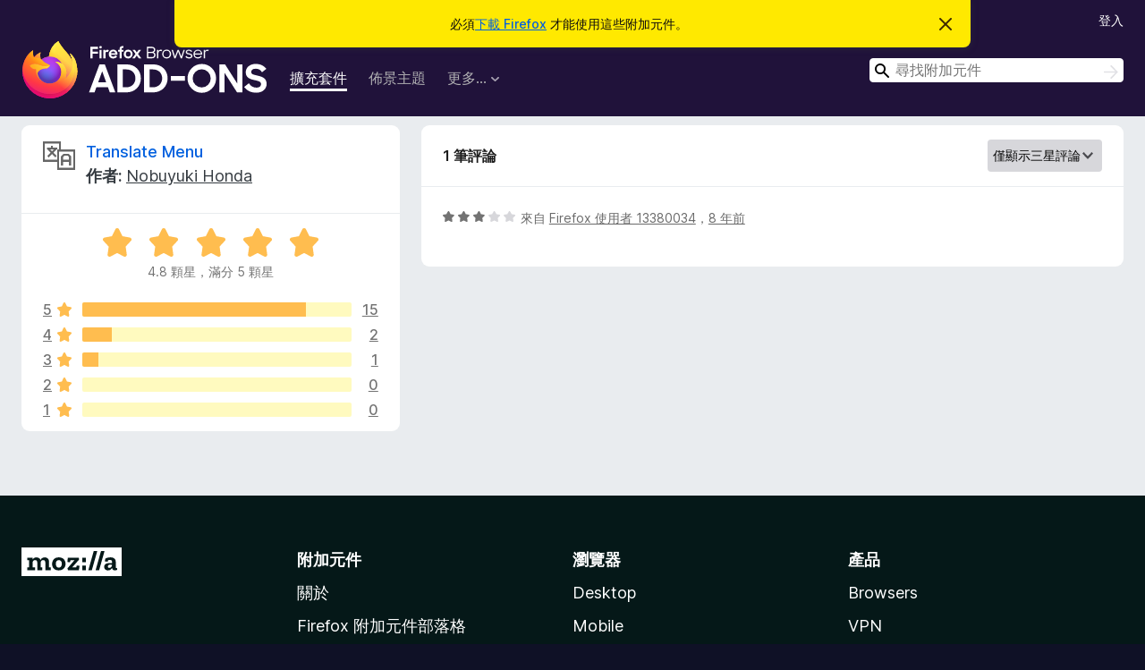

--- FILE ---
content_type: text/html; charset=utf-8
request_url: https://addons.mozilla.org/zh-TW/firefox/addon/translate-menu/reviews/?score=3&utm_content=search&utm_medium=referral&utm_source=addons.mozilla.org
body_size: 6838
content:
<!DOCTYPE html>
<html lang="zh-TW" dir="ltr"><head><title data-react-helmet="true">Translate Menu 的評論 – Firefox 附加元件站（zh-TW）</title><meta charSet="utf-8"/><meta name="viewport" content="width=device-width, initial-scale=1"/><link href="/static-frontend/Inter-roman-subset-en_de_fr_ru_es_pt_pl_it.var.2ce5ad921c3602b1e5370b3c86033681.woff2" crossorigin="anonymous" rel="preload" as="font" type="font/woff2"/><link href="/static-frontend/amo-2c9b371cc4de1aad916e.css" integrity="sha512-xpIl0TE0BdHR7KIMx6yfLd2kiIdWqrmXT81oEQ2j3ierwSeZB5WzmlhM7zJEHvI5XqPZYwMlGu/Pk0f13trpzQ==" crossorigin="anonymous" rel="stylesheet" type="text/css"/><meta data-react-helmet="true" name="description" content="Translate Menu 的評論與評分。看看其他的使用者覺得 Translate Menu 如何，再安裝進您的 Firefox 瀏覽器。"/><link rel="shortcut icon" href="/favicon.ico?v=3"/><link data-react-helmet="true" title="Firefox 附加元件" rel="search" type="application/opensearchdescription+xml" href="/zh-TW/firefox/opensearch.xml"/><link data-react-helmet="true" rel="canonical" href="https://addons.mozilla.org/zh-TW/firefox/addon/translate-menu/reviews/"/></head><body><div id="react-view"><div class="Page-amo"><header class="Header"><div class="Notice Notice-warning GetFirefoxBanner Notice-dismissible"><div class="Notice-icon"></div><div class="Notice-column"><div class="Notice-content"><p class="Notice-text"><span class="GetFirefoxBanner-content">必須<a class="Button Button--none GetFirefoxBanner-button" href="https://www.mozilla.org/firefox/download/thanks/?s=direct&amp;utm_campaign=amo-fx-cta&amp;utm_content=banner-download-button&amp;utm_medium=referral&amp;utm_source=addons.mozilla.org">下載 Firefox</a> 才能使用這些附加元件。</span></p></div></div><div class="Notice-dismisser"><button class="Button Button--none Notice-dismisser-button" type="submit"><span class="Icon Icon-inline-content IconXMark Notice-dismisser-icon"><span class="visually-hidden">忽略此通知</span><svg class="IconXMark-svg" version="1.1" xmlns="http://www.w3.org/2000/svg" xmlns:xlink="http://www.w3.org/1999/xlink"><g class="IconXMark-path" transform="translate(-1.000000, -1.000000)" fill="#0C0C0D"><path d="M1.293,2.707 C1.03304342,2.45592553 0.928787403,2.08412211 1.02030284,1.73449268 C1.11181828,1.38486324 1.38486324,1.11181828 1.73449268,1.02030284 C2.08412211,0.928787403 2.45592553,1.03304342 2.707,1.293 L8,6.586 L13.293,1.293 C13.5440745,1.03304342 13.9158779,0.928787403 14.2655073,1.02030284 C14.6151368,1.11181828 14.8881817,1.38486324 14.9796972,1.73449268 C15.0712126,2.08412211 14.9669566,2.45592553 14.707,2.707 L9.414,8 L14.707,13.293 C15.0859722,13.6853789 15.0805524,14.3090848 14.6948186,14.6948186 C14.3090848,15.0805524 13.6853789,15.0859722 13.293,14.707 L8,9.414 L2.707,14.707 C2.31462111,15.0859722 1.69091522,15.0805524 1.30518142,14.6948186 C0.919447626,14.3090848 0.91402779,13.6853789 1.293,13.293 L6.586,8 L1.293,2.707 Z"></path></g></svg></span></button></div></div><div class="Header-wrapper"><div class="Header-content"><a class="Header-title" href="/zh-TW/firefox/"><span class="visually-hidden">Firefox 瀏覽器附加元件</span></a></div><ul class="SectionLinks Header-SectionLinks"><li><a class="SectionLinks-link SectionLinks-link-extension SectionLinks-link--active" href="/zh-TW/firefox/extensions/">擴充套件</a></li><li><a class="SectionLinks-link SectionLinks-link-theme" href="/zh-TW/firefox/themes/">佈景主題</a></li><li><div class="DropdownMenu SectionLinks-link SectionLinks-dropdown"><button class="DropdownMenu-button" title="更多…" type="button" aria-haspopup="true"><span class="DropdownMenu-button-text">更多…</span><span class="Icon Icon-inverted-caret"></span></button><ul class="DropdownMenu-items" aria-hidden="true" aria-label="submenu"><li class="DropdownMenuItem DropdownMenuItem-section SectionLinks-subheader">用於 Firefox</li><li class="DropdownMenuItem DropdownMenuItem-link"><a class="SectionLinks-dropdownlink" href="/zh-TW/firefox/language-tools/">字典與語言套件</a></li><li class="DropdownMenuItem DropdownMenuItem-section SectionLinks-subheader">其他瀏覽器網站</li><li class="DropdownMenuItem DropdownMenuItem-link"><a class="SectionLinks-clientApp-android" data-clientapp="android" href="/zh-TW/android/">Android 版的附加元件</a></li></ul></div></li></ul><div class="Header-user-and-external-links"><a class="Button Button--none Header-authenticate-button Header-button Button--micro" href="#login">登入</a></div><form action="/zh-TW/firefox/search/" class="SearchForm Header-search-form Header-search-form--desktop" method="GET" data-no-csrf="true" role="search"><div class="AutoSearchInput"><label class="AutoSearchInput-label visually-hidden" for="AutoSearchInput-q">搜尋</label><div class="AutoSearchInput-search-box"><span class="Icon Icon-magnifying-glass AutoSearchInput-icon-magnifying-glass"></span><div role="combobox" aria-haspopup="listbox" aria-owns="react-autowhatever-1" aria-expanded="false"><input type="search" autoComplete="off" aria-autocomplete="list" aria-controls="react-autowhatever-1" class="AutoSearchInput-query" id="AutoSearchInput-q" maxLength="100" minLength="2" name="q" placeholder="尋找附加元件" value=""/><div id="react-autowhatever-1" role="listbox"></div></div><button class="AutoSearchInput-submit-button" type="submit"><span class="visually-hidden">搜尋</span><span class="Icon Icon-arrow"></span></button></div></div></form></div></header><div class="Page-content"><div class="Page Page-not-homepage"><div class="AppBanner"></div><div class="AddonReviewList AddonReviewList--extension"><section class="Card AddonSummaryCard Card--no-footer"><header class="Card-header"><div class="Card-header-text"><div class="AddonSummaryCard-header"><div class="AddonSummaryCard-header-icon"><a href="/zh-TW/firefox/addon/translate-menu/?utm_content=search&amp;utm_medium=referral&amp;utm_source=addons.mozilla.org"><img class="AddonSummaryCard-header-icon-image" src="https://addons.mozilla.org/user-media/addon_icons/862/862942-64.png?modified=1638277346" alt="附加元件圖示"/></a></div><div class="AddonSummaryCard-header-text"><h1 class="visually-hidden">Translate Menu 的評論</h1><h1 class="AddonTitle"><a href="/zh-TW/firefox/addon/translate-menu/?utm_content=search&amp;utm_medium=referral&amp;utm_source=addons.mozilla.org">Translate Menu</a><span class="AddonTitle-author"> <!-- -->作者:<!-- --> <a href="/zh-TW/firefox/user/13345247/">Nobuyuki Honda</a></span></h1></div></div></div></header><div class="Card-contents"><div class="AddonSummaryCard-overallRatingStars"><div class="Rating Rating--large Rating--yellowStars" title="評價 4.8 分，滿分 5 分"><div class="Rating-star Rating-rating-1 Rating-selected-star" title="評價 4.8 分，滿分 5 分"></div><div class="Rating-star Rating-rating-2 Rating-selected-star" title="評價 4.8 分，滿分 5 分"></div><div class="Rating-star Rating-rating-3 Rating-selected-star" title="評價 4.8 分，滿分 5 分"></div><div class="Rating-star Rating-rating-4 Rating-selected-star" title="評價 4.8 分，滿分 5 分"></div><div class="Rating-star Rating-rating-5 Rating-selected-star" title="評價 4.8 分，滿分 5 分"></div><span class="visually-hidden">評價 4.8 分，滿分 5 分</span></div><div class="AddonSummaryCard-addonAverage">4.8 顆星，滿分 5 顆星</div></div><div class="RatingsByStar"><div class="RatingsByStar-graph"><a class="RatingsByStar-row" rel="nofollow" title="閱讀全部 15 則五星評論" href="/zh-TW/firefox/addon/translate-menu/reviews/?score=5&amp;utm_content=search&amp;utm_medium=referral&amp;utm_source=addons.mozilla.org"><div class="RatingsByStar-star">5<span class="Icon Icon-star-yellow"></span></div></a><a class="RatingsByStar-row" rel="nofollow" title="閱讀全部 15 則五星評論" href="/zh-TW/firefox/addon/translate-menu/reviews/?score=5&amp;utm_content=search&amp;utm_medium=referral&amp;utm_source=addons.mozilla.org"><div class="RatingsByStar-barContainer"><div class="RatingsByStar-bar RatingsByStar-barFrame"><div class="RatingsByStar-bar RatingsByStar-barValue RatingsByStar-barValue--83pct RatingsByStar-partialBar"></div></div></div></a><a class="RatingsByStar-row" rel="nofollow" title="閱讀全部 15 則五星評論" href="/zh-TW/firefox/addon/translate-menu/reviews/?score=5&amp;utm_content=search&amp;utm_medium=referral&amp;utm_source=addons.mozilla.org"><div class="RatingsByStar-count">15</div></a><a class="RatingsByStar-row" rel="nofollow" title="閱讀全部 2 則四星評論" href="/zh-TW/firefox/addon/translate-menu/reviews/?score=4&amp;utm_content=search&amp;utm_medium=referral&amp;utm_source=addons.mozilla.org"><div class="RatingsByStar-star">4<span class="Icon Icon-star-yellow"></span></div></a><a class="RatingsByStar-row" rel="nofollow" title="閱讀全部 2 則四星評論" href="/zh-TW/firefox/addon/translate-menu/reviews/?score=4&amp;utm_content=search&amp;utm_medium=referral&amp;utm_source=addons.mozilla.org"><div class="RatingsByStar-barContainer"><div class="RatingsByStar-bar RatingsByStar-barFrame"><div class="RatingsByStar-bar RatingsByStar-barValue RatingsByStar-barValue--11pct RatingsByStar-partialBar"></div></div></div></a><a class="RatingsByStar-row" rel="nofollow" title="閱讀全部 2 則四星評論" href="/zh-TW/firefox/addon/translate-menu/reviews/?score=4&amp;utm_content=search&amp;utm_medium=referral&amp;utm_source=addons.mozilla.org"><div class="RatingsByStar-count">2</div></a><a class="RatingsByStar-row" rel="nofollow" title="閱讀全部 1 則三星評論" href="/zh-TW/firefox/addon/translate-menu/reviews/?score=3&amp;utm_content=search&amp;utm_medium=referral&amp;utm_source=addons.mozilla.org"><div class="RatingsByStar-star">3<span class="Icon Icon-star-yellow"></span></div></a><a class="RatingsByStar-row" rel="nofollow" title="閱讀全部 1 則三星評論" href="/zh-TW/firefox/addon/translate-menu/reviews/?score=3&amp;utm_content=search&amp;utm_medium=referral&amp;utm_source=addons.mozilla.org"><div class="RatingsByStar-barContainer"><div class="RatingsByStar-bar RatingsByStar-barFrame"><div class="RatingsByStar-bar RatingsByStar-barValue RatingsByStar-barValue--6pct RatingsByStar-partialBar"></div></div></div></a><a class="RatingsByStar-row" rel="nofollow" title="閱讀全部 1 則三星評論" href="/zh-TW/firefox/addon/translate-menu/reviews/?score=3&amp;utm_content=search&amp;utm_medium=referral&amp;utm_source=addons.mozilla.org"><div class="RatingsByStar-count">1</div></a><a class="RatingsByStar-row" rel="nofollow" title="目前沒有二星評論" href="/zh-TW/firefox/addon/translate-menu/reviews/?score=2&amp;utm_content=search&amp;utm_medium=referral&amp;utm_source=addons.mozilla.org"><div class="RatingsByStar-star">2<span class="Icon Icon-star-yellow"></span></div></a><a class="RatingsByStar-row" rel="nofollow" title="目前沒有二星評論" href="/zh-TW/firefox/addon/translate-menu/reviews/?score=2&amp;utm_content=search&amp;utm_medium=referral&amp;utm_source=addons.mozilla.org"><div class="RatingsByStar-barContainer"><div class="RatingsByStar-bar RatingsByStar-barFrame"><div class="RatingsByStar-bar RatingsByStar-barValue RatingsByStar-barValue--0pct RatingsByStar-partialBar"></div></div></div></a><a class="RatingsByStar-row" rel="nofollow" title="目前沒有二星評論" href="/zh-TW/firefox/addon/translate-menu/reviews/?score=2&amp;utm_content=search&amp;utm_medium=referral&amp;utm_source=addons.mozilla.org"><div class="RatingsByStar-count">0</div></a><a class="RatingsByStar-row" rel="nofollow" title="目前沒有一星評論" href="/zh-TW/firefox/addon/translate-menu/reviews/?score=1&amp;utm_content=search&amp;utm_medium=referral&amp;utm_source=addons.mozilla.org"><div class="RatingsByStar-star">1<span class="Icon Icon-star-yellow"></span></div></a><a class="RatingsByStar-row" rel="nofollow" title="目前沒有一星評論" href="/zh-TW/firefox/addon/translate-menu/reviews/?score=1&amp;utm_content=search&amp;utm_medium=referral&amp;utm_source=addons.mozilla.org"><div class="RatingsByStar-barContainer"><div class="RatingsByStar-bar RatingsByStar-barFrame"><div class="RatingsByStar-bar RatingsByStar-barValue RatingsByStar-barValue--0pct RatingsByStar-partialBar"></div></div></div></a><a class="RatingsByStar-row" rel="nofollow" title="目前沒有一星評論" href="/zh-TW/firefox/addon/translate-menu/reviews/?score=1&amp;utm_content=search&amp;utm_medium=referral&amp;utm_source=addons.mozilla.org"><div class="RatingsByStar-count">0</div></a></div></div></div></section><div class="AddonReviewList-reviews"><section class="Card CardList AddonReviewList-reviews-listing Card--no-footer"><header class="Card-header"><div class="Card-header-text"><div class="AddonReviewList-cardListHeader"><div class="AddonReviewList-reviewCount">1 筆評論</div><div class="AddonReviewList-filterByScore"><select class="Select AddonReviewList-filterByScoreSelector"><option value="SHOW_ALL_REVIEWS">顯示所有評論</option><option value="5">僅顯示五星評論</option><option value="4">僅顯示四星評論</option><option value="3" selected="">僅顯示三星評論</option><option value="2">僅顯示二星評論</option><option value="1">僅顯示一星評論</option></select></div></div></div></header><div class="Card-contents"><ul><li><div class="AddonReviewCard AddonReviewCard-ratingOnly AddonReviewCard-viewOnly"><div class="AddonReviewCard-container"><div class="UserReview"><div class="UserReview-byLine"><div class="Rating Rating--small" title="評價 3 分，滿分 5 分"><div class="Rating-star Rating-rating-1 Rating-selected-star" title="評價 3 分，滿分 5 分"></div><div class="Rating-star Rating-rating-2 Rating-selected-star" title="評價 3 分，滿分 5 分"></div><div class="Rating-star Rating-rating-3 Rating-selected-star" title="評價 3 分，滿分 5 分"></div><div class="Rating-star Rating-rating-4" title="評價 3 分，滿分 5 分"></div><div class="Rating-star Rating-rating-5" title="評價 3 分，滿分 5 分"></div><span class="visually-hidden">評價 3 分，滿分 5 分</span></div><span class="AddonReviewCard-authorByLine">來自 <a href="/zh-TW/firefox/user/13380034/">Firefox 使用者 13380034</a>，<a title="2017年10月24日 19:19" href="/zh-TW/firefox/addon/translate-menu/reviews/939330/?utm_content=search&amp;utm_medium=referral&amp;utm_source=addons.mozilla.org">8 年前</a></span></div><section class="Card ShowMoreCard UserReview-body UserReview-emptyBody ShowMoreCard--expanded Card--no-style Card--no-header Card--no-footer"><div class="Card-contents"><div class="ShowMoreCard-contents"><div></div></div></div></section><div class="AddonReviewCard-allControls"></div></div></div></div></li></ul></div></section></div></div></div></div><footer class="Footer"><div class="Footer-wrapper"><div class="Footer-mozilla-link-wrapper"><a class="Footer-mozilla-link" href="https://mozilla.org/" title="前往 Mozilla 官網"><span class="Icon Icon-mozilla Footer-mozilla-logo"><span class="visually-hidden">前往 Mozilla 官網</span></span></a></div><section class="Footer-amo-links"><h4 class="Footer-links-header"><a href="/zh-TW/firefox/">附加元件</a></h4><ul class="Footer-links"><li><a href="/zh-TW/about">關於</a></li><li><a class="Footer-blog-link" href="/blog/">Firefox 附加元件部落格</a></li><li><a class="Footer-extension-workshop-link" href="https://extensionworkshop.com/?utm_content=footer-link&amp;utm_medium=referral&amp;utm_source=addons.mozilla.org">擴充套件工作坊</a></li><li><a href="/zh-TW/developers/">開發者交流中心</a></li><li><a class="Footer-developer-policies-link" href="https://extensionworkshop.com/documentation/publish/add-on-policies/?utm_medium=photon-footer&amp;utm_source=addons.mozilla.org">開發者政策</a></li><li><a class="Footer-community-blog-link" href="https://blog.mozilla.com/addons?utm_content=footer-link&amp;utm_medium=referral&amp;utm_source=addons.mozilla.org">社群部落格</a></li><li><a href="https://discourse.mozilla-community.org/c/add-ons">討論區</a></li><li><a class="Footer-bug-report-link" href="https://developer.mozilla.org/docs/Mozilla/Add-ons/Contact_us">回報 Bug</a></li><li><a href="/zh-TW/review_guide">評論撰寫指南</a></li></ul></section><section class="Footer-browsers-links"><h4 class="Footer-links-header">瀏覽器</h4><ul class="Footer-links"><li><a class="Footer-desktop-link" href="https://www.mozilla.org/firefox/new/?utm_content=footer-link&amp;utm_medium=referral&amp;utm_source=addons.mozilla.org">Desktop</a></li><li><a class="Footer-mobile-link" href="https://www.mozilla.org/firefox/mobile/?utm_content=footer-link&amp;utm_medium=referral&amp;utm_source=addons.mozilla.org">Mobile</a></li><li><a class="Footer-enterprise-link" href="https://www.mozilla.org/firefox/enterprise/?utm_content=footer-link&amp;utm_medium=referral&amp;utm_source=addons.mozilla.org">Enterprise</a></li></ul></section><section class="Footer-product-links"><h4 class="Footer-links-header">產品</h4><ul class="Footer-links"><li><a class="Footer-browsers-link" href="https://www.mozilla.org/firefox/browsers/?utm_content=footer-link&amp;utm_medium=referral&amp;utm_source=addons.mozilla.org">Browsers</a></li><li><a class="Footer-vpn-link" href="https://www.mozilla.org/products/vpn/?utm_content=footer-link&amp;utm_medium=referral&amp;utm_source=addons.mozilla.org#pricing">VPN</a></li><li><a class="Footer-relay-link" href="https://relay.firefox.com/?utm_content=footer-link&amp;utm_medium=referral&amp;utm_source=addons.mozilla.org">Relay</a></li><li><a class="Footer-monitor-link" href="https://monitor.firefox.com/?utm_content=footer-link&amp;utm_medium=referral&amp;utm_source=addons.mozilla.org">Monitor</a></li><li><a class="Footer-pocket-link" href="https://getpocket.com?utm_content=footer-link&amp;utm_medium=referral&amp;utm_source=addons.mozilla.org">Pocket</a></li></ul><ul class="Footer-links Footer-links-social"><li class="Footer-link-social"><a href="https://bsky.app/profile/firefox.com"><span class="Icon Icon-bluesky"><span class="visually-hidden">Bluesky (@firefox.com)</span></span></a></li><li class="Footer-link-social"><a href="https://www.instagram.com/firefox/"><span class="Icon Icon-instagram"><span class="visually-hidden">Instagram (Firefox)</span></span></a></li><li class="Footer-link-social"><a href="https://www.youtube.com/firefoxchannel"><span class="Icon Icon-youtube"><span class="visually-hidden">YouTube (firefoxchannel)</span></span></a></li></ul></section><ul class="Footer-legal-links"><li><a class="Footer-privacy-link" href="https://www.mozilla.org/privacy/websites/">隱私權</a></li><li><a class="Footer-cookies-link" href="https://www.mozilla.org/privacy/websites/">Cookie</a></li><li><a class="Footer-legal-link" href="https://www.mozilla.org/about/legal/amo-policies/">法律資訊</a></li></ul><p class="Footer-copyright">除另有<a href="https://www.mozilla.org/en-US/about/legal/">註明</a>外，本站內容皆採用<a href="https://creativecommons.org/licenses/by-sa/3.0/">創用 CC 姓名標示—相同方式分享條款 3.0</a> 或更新版本授權大眾使用。</p><div class="Footer-language-picker"><div class="LanguagePicker"><label for="lang-picker" class="LanguagePicker-header">變更語言</label><select class="LanguagePicker-selector" id="lang-picker"><option value="cs">Čeština</option><option value="de">Deutsch</option><option value="dsb">Dolnoserbšćina</option><option value="el">Ελληνικά</option><option value="en-CA">English (Canadian)</option><option value="en-GB">English (British)</option><option value="en-US">English (US)</option><option value="es-AR">Español (de Argentina)</option><option value="es-CL">Español (de Chile)</option><option value="es-ES">Español (de España)</option><option value="es-MX">Español (de México)</option><option value="fi">suomi</option><option value="fr">Français</option><option value="fur">Furlan</option><option value="fy-NL">Frysk</option><option value="he">עברית</option><option value="hr">Hrvatski</option><option value="hsb">Hornjoserbsce</option><option value="hu">magyar</option><option value="ia">Interlingua</option><option value="it">Italiano</option><option value="ja">日本語</option><option value="ka">ქართული</option><option value="kab">Taqbaylit</option><option value="ko">한국어</option><option value="nb-NO">Norsk bokmål</option><option value="nl">Nederlands</option><option value="nn-NO">Norsk nynorsk</option><option value="pl">Polski</option><option value="pt-BR">Português (do Brasil)</option><option value="pt-PT">Português (Europeu)</option><option value="ro">Română</option><option value="ru">Русский</option><option value="sk">slovenčina</option><option value="sl">Slovenščina</option><option value="sq">Shqip</option><option value="sv-SE">Svenska</option><option value="tr">Türkçe</option><option value="uk">Українська</option><option value="vi">Tiếng Việt</option><option value="zh-CN">中文 (简体)</option><option value="zh-TW" selected="">正體中文 (繁體)</option></select></div></div></div></footer></div></div><script type="application/json" id="redux-store-state">{"abuse":{"byGUID":{},"loading":false},"addons":{"byID":{"862942":{"authors":[{"id":13345247,"name":"Nobuyuki Honda","url":"https:\u002F\u002Faddons.mozilla.org\u002Fzh-TW\u002Ffirefox\u002Fuser\u002F13345247\u002F","username":"nhonda","picture_url":null}],"average_daily_users":232,"categories":["language-support","other"],"contributions_url":"","created":"2017-10-12T00:35:05Z","default_locale":"en-US","description":"Line breaks in the middle of a sentence of selected text is replaced with a space character. To avoid the replacement, hold down the Shift key and select Translate menu.","developer_comments":null,"edit_url":"https:\u002F\u002Faddons.mozilla.org\u002Fzh-TW\u002Fdevelopers\u002Faddon\u002Ftranslate-menu\u002Fedit","guid":"{dac8a935-4775-4918-9205-5c0600087dc4}","has_eula":false,"has_privacy_policy":false,"homepage":null,"icon_url":"https:\u002F\u002Faddons.mozilla.org\u002Fuser-media\u002Faddon_icons\u002F862\u002F862942-64.png?modified=1638277346","icons":{"32":"https:\u002F\u002Faddons.mozilla.org\u002Fuser-media\u002Faddon_icons\u002F862\u002F862942-32.png?modified=1638277346","64":"https:\u002F\u002Faddons.mozilla.org\u002Fuser-media\u002Faddon_icons\u002F862\u002F862942-64.png?modified=1638277346","128":"https:\u002F\u002Faddons.mozilla.org\u002Fuser-media\u002Faddon_icons\u002F862\u002F862942-128.png?modified=1638277346"},"id":862942,"is_disabled":false,"is_experimental":false,"is_noindexed":false,"last_updated":"2023-11-29T05:50:25Z","name":"Translate Menu","previews":[{"h":200,"src":"https:\u002F\u002Faddons.mozilla.org\u002Fuser-media\u002Fpreviews\u002Ffull\u002F190\u002F190854.png?modified=1622132817","thumbnail_h":200,"thumbnail_src":"https:\u002F\u002Faddons.mozilla.org\u002Fuser-media\u002Fpreviews\u002Fthumbs\u002F190\u002F190854.jpg?modified=1622132817","thumbnail_w":500,"title":null,"w":500}],"promoted":[],"ratings":{"average":4.7778,"bayesian_average":4.420756643784042,"count":18,"text_count":9,"grouped_counts":{"1":0,"2":0,"3":1,"4":2,"5":15}},"requires_payment":false,"review_url":"https:\u002F\u002Faddons.mozilla.org\u002Fzh-TW\u002Freviewers\u002Freview\u002F862942","slug":"translate-menu","status":"public","summary":"Adds Translate to the context menu. Open Google Translate in a new tab and translate the page or selection text into your browser preferred language.","support_email":null,"support_url":{"url":"https:\u002F\u002Fwww.nk2.org\u002Famo.html","outgoing":"https:\u002F\u002Fprod.outgoing.prod.webservices.mozgcp.net\u002Fv1\u002Faf125fdb3b4b582f5dfe7183ab88eacab27225edddfc15cda7eaf9fc8a179313\u002Fhttps%3A\u002F\u002Fwww.nk2.org\u002Famo.html"},"tags":["translate"],"type":"extension","url":"https:\u002F\u002Faddons.mozilla.org\u002Fzh-TW\u002Ffirefox\u002Faddon\u002Ftranslate-menu\u002F","weekly_downloads":4,"currentVersionId":5657426,"isMozillaSignedExtension":false,"isAndroidCompatible":false}},"byIdInURL":{"translate-menu":862942},"byGUID":{"{dac8a935-4775-4918-9205-5c0600087dc4}":862942},"bySlug":{"translate-menu":862942},"infoBySlug":{},"lang":"zh-TW","loadingByIdInURL":{"translate-menu":false}},"addonsByAuthors":{"byAddonId":{},"byAddonSlug":{},"byAuthorId":{},"countFor":{},"lang":"zh-TW","loadingFor":{}},"api":{"clientApp":"firefox","lang":"zh-TW","regionCode":"US","requestId":"760f73d9-b875-4e6f-a6c2-f6c2f7dfb1a4","token":null,"userAgent":"Mozilla\u002F5.0 (Macintosh; Intel Mac OS X 10_15_7) AppleWebKit\u002F537.36 (KHTML, like Gecko) Chrome\u002F131.0.0.0 Safari\u002F537.36; ClaudeBot\u002F1.0; +claudebot@anthropic.com)","userAgentInfo":{"browser":{"name":"Chrome","version":"131.0.0.0","major":"131"},"device":{"vendor":"Apple","model":"Macintosh"},"os":{"name":"Mac OS","version":"10.15.7"}}},"autocomplete":{"lang":"zh-TW","loading":false,"suggestions":[]},"blocks":{"blocks":{},"lang":"zh-TW"},"categories":{"categories":null,"loading":false},"collections":{"byId":{},"bySlug":{},"current":{"id":null,"loading":false},"userCollections":{},"addonInCollections":{},"isCollectionBeingModified":false,"hasAddonBeenAdded":false,"hasAddonBeenRemoved":false,"editingCollectionDetails":false,"lang":"zh-TW"},"collectionAbuseReports":{"byCollectionId":{}},"errors":{"src\u002Famo\u002Fpages\u002FAddonReviewList\u002Findex.js-translate-menu-":null},"errorPage":{"clearOnNext":true,"error":null,"hasError":false,"statusCode":null},"experiments":{},"home":{"homeShelves":null,"isLoading":false,"lang":"zh-TW","resetStateOnNextChange":false,"resultsLoaded":false,"shelves":{}},"installations":{},"landing":{"addonType":null,"category":null,"recommended":{"count":0,"results":[]},"highlyRated":{"count":0,"results":[]},"lang":"zh-TW","loading":false,"trending":{"count":0,"results":[]},"resultsLoaded":false},"languageTools":{"byID":{},"lang":"zh-TW"},"recommendations":{"byGuid":{},"lang":"zh-TW"},"redirectTo":{"url":null,"status":null},"reviews":{"lang":"zh-TW","permissions":{},"byAddon":{"translate-menu":{"data":{"pageSize":25,"reviewCount":1,"reviews":[939330]},"page":"1","score":"3"}},"byId":{"939330":{"reviewAddon":{"iconUrl":"https:\u002F\u002Faddons.mozilla.org\u002Fuser-media\u002Faddon_icons\u002F862\u002F862942-64.png?modified=1638277346","id":862942,"name":"Translate Menu","slug":"translate-menu"},"body":null,"created":"2017-10-24T19:19:34Z","id":939330,"isDeleted":false,"isDeveloperReply":false,"isLatest":true,"score":3,"reply":null,"userId":13380034,"userName":"Firefox 使用者 13380034","userUrl":"https:\u002F\u002Faddons.mozilla.org\u002Fzh-TW\u002Ffirefox\u002Fuser\u002F13380034\u002F","versionId":2202324}},"byUserId":{},"latestUserReview":{},"view":{},"loadingForSlug":{"translate-menu":false}},"search":{"count":0,"filters":null,"lang":"zh-TW","loading":false,"pageSize":null,"results":[],"pageCount":0},"site":{"readOnly":false,"notice":null,"loadedPageIsAnonymous":false},"suggestions":{"forCollection":{},"lang":"zh-TW","loading":false},"uiState":{},"userAbuseReports":{"byUserId":{}},"users":{"currentUserID":null,"byID":{},"byUsername":{},"isUpdating":false,"userPageBeingViewed":{"loading":false,"userId":null},"isUnsubscribedFor":{},"currentUserWasLoggedOut":false,"resetStateOnNextChange":false},"versions":{"byId":{"5657426":{"compatibility":{"firefox":{"min":"57.0","max":"*"}},"id":5657426,"isStrictCompatibilityEnabled":false,"license":{"isCustom":true,"name":"zlib License","text":null,"url":"https:\u002F\u002Faddons.mozilla.org\u002Fzh-TW\u002Ffirefox\u002Faddon\u002Ftranslate-menu\u002Flicense\u002F"},"file":{"id":4201747,"created":"2023-11-29T05:45:52Z","hash":"sha256:5398e09726047c93ac58cc5a1ef3ebe0c6fbabcb83230474e64f5b31812fb160","is_mozilla_signed_extension":false,"size":10592,"status":"public","url":"https:\u002F\u002Faddons.mozilla.org\u002Ffirefox\u002Fdownloads\u002Ffile\u002F4201747\u002Ftranslate_menu-0.4.xpi","permissions":["menus"],"optional_permissions":[],"host_permissions":[],"data_collection_permissions":[],"optional_data_collection_permissions":[]},"releaseNotes":"- Changed: Drop Firefox 56 and earlier support\n- Improved: Reduce memory usage on Firefox 106 and later","version":"0.4"}},"bySlug":{},"lang":"zh-TW"},"viewContext":{"context":"VIEW_CONTEXT_HOME"},"router":{"location":{"pathname":"\u002Fzh-TW\u002Ffirefox\u002Faddon\u002Ftranslate-menu\u002Freviews\u002F","search":"?score=3&utm_content=search&utm_medium=referral&utm_source=addons.mozilla.org","hash":"","key":"1w1rr3","query":{"score":"3","utm_content":"search","utm_medium":"referral","utm_source":"addons.mozilla.org"}},"action":"POP"}}</script><script async="" src="https://www.google-analytics.com/analytics.js"></script><script async="" src="https://www.googletagmanager.com/gtag/js?id=G-B9CY1C9VBC"></script><script src="/static-frontend/amo-e352b4b24a65d07f15df.js" integrity="sha512-nWciaRE9C6yGYwqahSLY94b0NrCvcCc4XGTc+R/FyBApWwFzPugMdSKOi/h4oquKK8fZnTiLlj88lumxT16upw==" crossorigin="anonymous"></script></body></html>